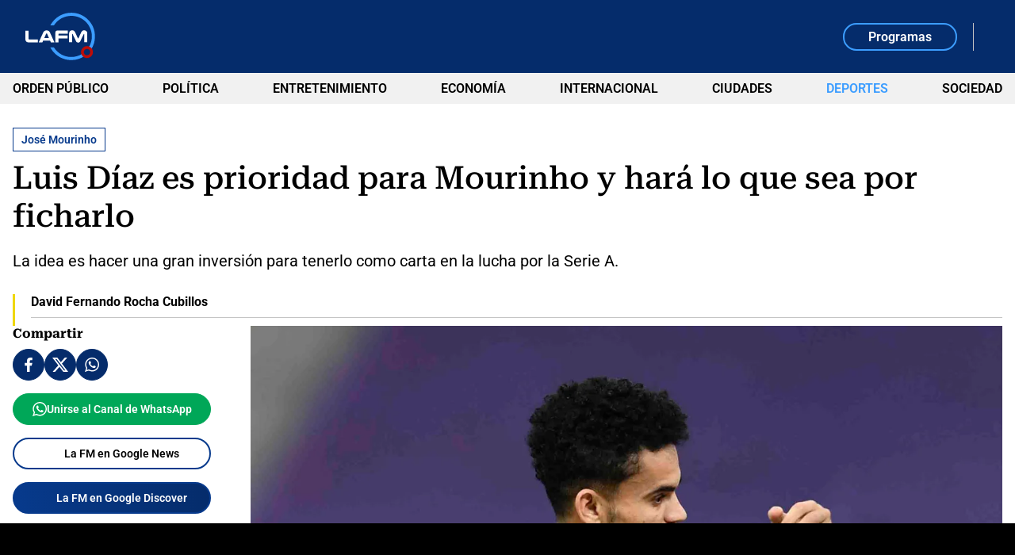

--- FILE ---
content_type: text/html; charset=utf-8
request_url: https://www.google.com/recaptcha/api2/aframe
body_size: 265
content:
<!DOCTYPE HTML><html><head><meta http-equiv="content-type" content="text/html; charset=UTF-8"></head><body><script nonce="PT43mLcXoohy5uJsSpYigQ">/** Anti-fraud and anti-abuse applications only. See google.com/recaptcha */ try{var clients={'sodar':'https://pagead2.googlesyndication.com/pagead/sodar?'};window.addEventListener("message",function(a){try{if(a.source===window.parent){var b=JSON.parse(a.data);var c=clients[b['id']];if(c){var d=document.createElement('img');d.src=c+b['params']+'&rc='+(localStorage.getItem("rc::a")?sessionStorage.getItem("rc::b"):"");window.document.body.appendChild(d);sessionStorage.setItem("rc::e",parseInt(sessionStorage.getItem("rc::e")||0)+1);localStorage.setItem("rc::h",'1768793899119');}}}catch(b){}});window.parent.postMessage("_grecaptcha_ready", "*");}catch(b){}</script></body></html>

--- FILE ---
content_type: application/javascript; charset=utf-8
request_url: https://fundingchoicesmessages.google.com/f/AGSKWxXTpBGL9tzNdQyTnBHxRiCwqO65Dsv5V-tSjmwq98f2Ft2ZWtXLOKHM4DOWbWSxIhY651dRnhaQoaJ3PNjImahCNURlXl2QFGcwVrH-TKNvlT5ubuA708NMxcmwnh9ual_3lPURqsMkMFre08q2hn97Gu5G-mND-ecPGe8A3HPpdGWaUxKZB-bjOpYT/_/ads/jquery./ad/player_/adv_box_/ads_bg./doublepimp2.js
body_size: -1292
content:
window['2035829b-8ce0-49fb-be28-27b363f15eab'] = true;